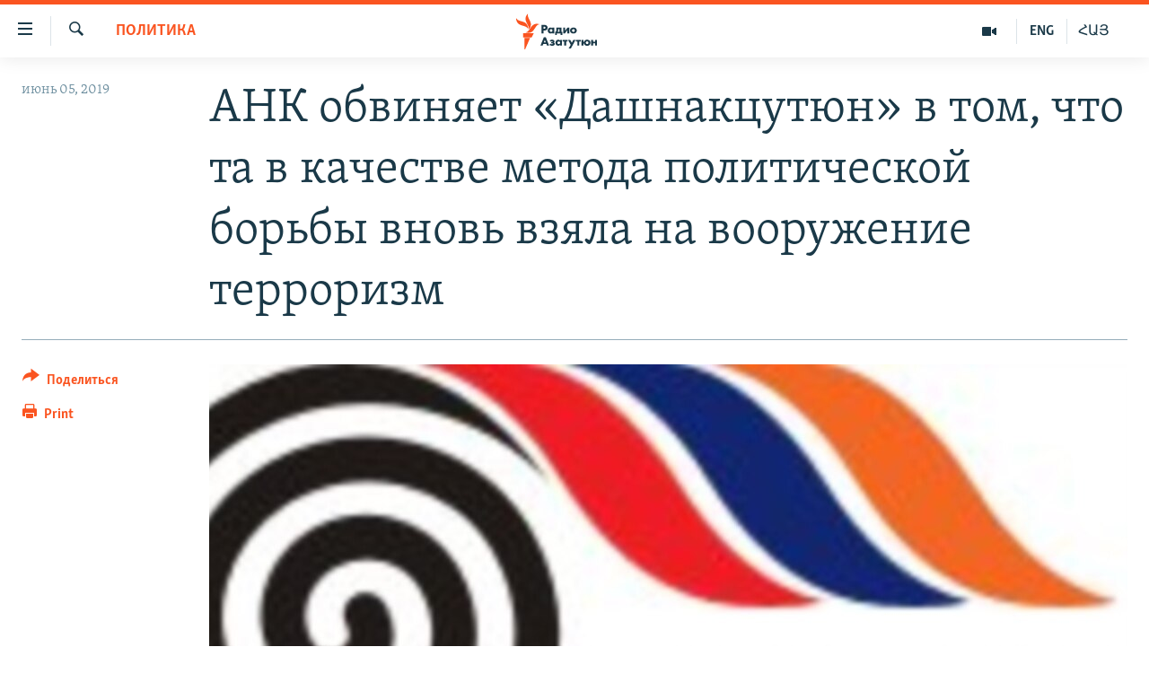

--- FILE ---
content_type: text/html; charset=utf-8
request_url: https://rus.azatutyun.am/a/29983470.html
body_size: 13232
content:

<!DOCTYPE html>
<html lang="ru" dir="ltr" class="no-js">
<head>
        <link rel="stylesheet" href="/Content/responsive/RFE/ru-AM/RFE-ru-AM.css?&amp;av=0.0.0.0&amp;cb=370">
<script src="//tags.azatutyun.am/rferl-pangea/prod/utag.sync.js"></script><script type='text/javascript' src='https://www.youtube.com/iframe_api' async></script>            <link rel="manifest" href="/manifest.json">
    <script type="text/javascript">
        //a general 'js' detection, must be on top level in <head>, due to CSS performance
        document.documentElement.className = "js";
        var cacheBuster = "370";
        var appBaseUrl = "/";
        var imgEnhancerBreakpoints = [0, 144, 256, 408, 650, 1023, 1597];
        var isLoggingEnabled = false;
        var isPreviewPage = false;
        var isLivePreviewPage = false;

        if (!isPreviewPage) {
            window.RFE = window.RFE || {};
            window.RFE.cacheEnabledByParam = window.location.href.indexOf('nocache=1') === -1;

            const url = new URL(window.location.href);
            const params = new URLSearchParams(url.search);

            // Remove the 'nocache' parameter
            params.delete('nocache');

            // Update the URL without the 'nocache' parameter
            url.search = params.toString();
            window.history.replaceState(null, '', url.toString());
        } else {
            window.addEventListener('load', function() {
                const links = window.document.links;
                for (let i = 0; i < links.length; i++) {
                    links[i].href = '#';
                    links[i].target = '_self';
                }
             })
        }

var pwaEnabled = true;        var swCacheDisabled;
    </script>
    <meta charset="utf-8" />

            <title>&#x410;&#x41D;&#x41A; &#x43E;&#x431;&#x432;&#x438;&#x43D;&#x44F;&#x435;&#x442; &#xAB;&#x414;&#x430;&#x448;&#x43D;&#x430;&#x43A;&#x446;&#x443;&#x442;&#x44E;&#x43D;&#xBB; &#x432; &#x442;&#x43E;&#x43C;, &#x447;&#x442;&#x43E; &#x442;&#x430; &#x432; &#x43A;&#x430;&#x447;&#x435;&#x441;&#x442;&#x432;&#x435; &#x43C;&#x435;&#x442;&#x43E;&#x434;&#x430; &#x43F;&#x43E;&#x43B;&#x438;&#x442;&#x438;&#x447;&#x435;&#x441;&#x43A;&#x43E;&#x439; &#x431;&#x43E;&#x440;&#x44C;&#x431;&#x44B; &#x432;&#x43D;&#x43E;&#x432;&#x44C; &#x432;&#x437;&#x44F;&#x43B;&#x430; &#x43D;&#x430; &#x432;&#x43E;&#x43E;&#x440;&#x443;&#x436;&#x435;&#x43D;&#x438;&#x435; &#x442;&#x435;&#x440;&#x440;&#x43E;&#x440;&#x438;&#x437;&#x43C;</title>
            <meta name="description" content="&#x412;&#x43E;&#x437;&#x433;&#x43B;&#x430;&#x432;&#x43B;&#x44F;&#x435;&#x43C;&#x430;&#x44F; &#x43F;&#x435;&#x440;&#x432;&#x44B;&#x43C; &#x43F;&#x440;&#x435;&#x437;&#x438;&#x434;&#x435;&#x43D;&#x442;&#x43E;&#x43C; &#x410;&#x440;&#x43C;&#x435;&#x43D;&#x438;&#x438; &#x41B;&#x435;&#x432;&#x43E;&#x43D;&#x43E;&#x43C; &#x422;&#x435;&#x440;-&#x41F;&#x435;&#x442;&#x440;&#x43E;&#x441;&#x44F;&#x43D;&#x43E;&#x43C; &#x43F;&#x430;&#x440;&#x442;&#x438;&#x44F; &#xAB;&#x410;&#x440;&#x43C;&#x44F;&#x43D;&#x441;&#x43A;&#x438;&#x439; &#x43D;&#x430;&#x446;&#x438;&#x43E;&#x43D;&#x430;&#x43B;&#x44C;&#x43D;&#x44B;&#x439; &#x43A;&#x43E;&#x43D;&#x433;&#x440;&#x435;&#x441;&#x441;&#xBB; (&#x410;&#x41D;&#x41A;) &#x441;&#x435;&#x433;&#x43E;&#x434;&#x43D;&#x44F; &#x440;&#x430;&#x441;&#x43F;&#x440;&#x43E;&#x441;&#x442;&#x440;&#x430;&#x43D;&#x438;&#x43B;&#x430; &#x437;&#x430;&#x44F;&#x432;&#x43B;&#x435;&#x43D;&#x438;&#x435; &#x432; &#x441;&#x432;&#x44F;&#x437;&#x438; &#x441; &#x43D;&#x430;&#x441;&#x438;&#x43B;&#x438;&#x435;&#x43C; &#x43F;&#x43E;&#xA0;&#x43E;&#x442;&#x43D;&#x43E;&#x448;&#x435;&#x43D;&#x438;&#x44E; &#x43A; &#x430;&#x43A;&#x442;&#x438;&#x432;&#x438;&#x441;&#x442;&#x443; &#x43F;&#x430;&#x440;&#x442;&#x438;&#x438;&#xA0;&#x412;&#x430;&#x440;&#x434;&#x430;&#x43D;&#x443;&#xA0;&#x410;&#x440;&#x443;&#x442;&#x44E;&#x43D;&#x44F;&#x43D;&#x443;&#xA0;&#x438; &#x437;&#x430;&#x44F;&#x432;&#x43B;&#x435;&#x43D;&#x438;&#x44F;&#x43C;&#x438; &#x447;&#x43B;&#x435;&#x43D;&#x43E;&#x432; &#x412;&#x435;&#x440;&#x445;&#x43E;&#x432;&#x43D;&#x43E;&#x433;&#x43E; &#x43E;&#x440;&#x433;&#x430;&#x43D;&#x430; &#x410;&#x420;&#x424;&#x414; &#x432; &#x44D;&#x442;&#x43E;&#x439; &#x441;&#x432;&#x44F;&#x437;&#x438;." />
                <meta name="keywords" content="Архив, Новости, Политика, Право" />
    <meta name="viewport" content="width=device-width, initial-scale=1.0" />


    <meta http-equiv="X-UA-Compatible" content="IE=edge" />

<meta name="robots" content="max-image-preview:large"><meta property="fb:pages" content="1731694953739871" />

        <link href="https://www.azatutyun.am/a/29983368.html" rel="canonical" />

        <meta name="apple-mobile-web-app-title" content="RFE/RL" />
        <meta name="apple-mobile-web-app-status-bar-style" content="black" />
            <meta name="apple-itunes-app" content="app-id=475986784, app-argument=//29983470.ltr" />
<meta content="&#x410;&#x41D;&#x41A; &#x43E;&#x431;&#x432;&#x438;&#x43D;&#x44F;&#x435;&#x442; &#xAB;&#x414;&#x430;&#x448;&#x43D;&#x430;&#x43A;&#x446;&#x443;&#x442;&#x44E;&#x43D;&#xBB; &#x432; &#x442;&#x43E;&#x43C;, &#x447;&#x442;&#x43E; &#x442;&#x430; &#x432; &#x43A;&#x430;&#x447;&#x435;&#x441;&#x442;&#x432;&#x435; &#x43C;&#x435;&#x442;&#x43E;&#x434;&#x430; &#x43F;&#x43E;&#x43B;&#x438;&#x442;&#x438;&#x447;&#x435;&#x441;&#x43A;&#x43E;&#x439; &#x431;&#x43E;&#x440;&#x44C;&#x431;&#x44B; &#x432;&#x43D;&#x43E;&#x432;&#x44C; &#x432;&#x437;&#x44F;&#x43B;&#x430; &#x43D;&#x430; &#x432;&#x43E;&#x43E;&#x440;&#x443;&#x436;&#x435;&#x43D;&#x438;&#x435; &#x442;&#x435;&#x440;&#x440;&#x43E;&#x440;&#x438;&#x437;&#x43C;" property="og:title"></meta>
<meta content="&#x412;&#x43E;&#x437;&#x433;&#x43B;&#x430;&#x432;&#x43B;&#x44F;&#x435;&#x43C;&#x430;&#x44F; &#x43F;&#x435;&#x440;&#x432;&#x44B;&#x43C; &#x43F;&#x440;&#x435;&#x437;&#x438;&#x434;&#x435;&#x43D;&#x442;&#x43E;&#x43C; &#x410;&#x440;&#x43C;&#x435;&#x43D;&#x438;&#x438; &#x41B;&#x435;&#x432;&#x43E;&#x43D;&#x43E;&#x43C; &#x422;&#x435;&#x440;-&#x41F;&#x435;&#x442;&#x440;&#x43E;&#x441;&#x44F;&#x43D;&#x43E;&#x43C; &#x43F;&#x430;&#x440;&#x442;&#x438;&#x44F; &#xAB;&#x410;&#x440;&#x43C;&#x44F;&#x43D;&#x441;&#x43A;&#x438;&#x439; &#x43D;&#x430;&#x446;&#x438;&#x43E;&#x43D;&#x430;&#x43B;&#x44C;&#x43D;&#x44B;&#x439; &#x43A;&#x43E;&#x43D;&#x433;&#x440;&#x435;&#x441;&#x441;&#xBB; (&#x410;&#x41D;&#x41A;) &#x441;&#x435;&#x433;&#x43E;&#x434;&#x43D;&#x44F; &#x440;&#x430;&#x441;&#x43F;&#x440;&#x43E;&#x441;&#x442;&#x440;&#x430;&#x43D;&#x438;&#x43B;&#x430; &#x437;&#x430;&#x44F;&#x432;&#x43B;&#x435;&#x43D;&#x438;&#x435; &#x432; &#x441;&#x432;&#x44F;&#x437;&#x438; &#x441; &#x43D;&#x430;&#x441;&#x438;&#x43B;&#x438;&#x435;&#x43C; &#x43F;&#x43E;&#xA0;&#x43E;&#x442;&#x43D;&#x43E;&#x448;&#x435;&#x43D;&#x438;&#x44E; &#x43A; &#x430;&#x43A;&#x442;&#x438;&#x432;&#x438;&#x441;&#x442;&#x443; &#x43F;&#x430;&#x440;&#x442;&#x438;&#x438;&#xA0;&#x412;&#x430;&#x440;&#x434;&#x430;&#x43D;&#x443;&#xA0;&#x410;&#x440;&#x443;&#x442;&#x44E;&#x43D;&#x44F;&#x43D;&#x443;&#xA0;&#x438; &#x437;&#x430;&#x44F;&#x432;&#x43B;&#x435;&#x43D;&#x438;&#x44F;&#x43C;&#x438; &#x447;&#x43B;&#x435;&#x43D;&#x43E;&#x432; &#x412;&#x435;&#x440;&#x445;&#x43E;&#x432;&#x43D;&#x43E;&#x433;&#x43E; &#x43E;&#x440;&#x433;&#x430;&#x43D;&#x430; &#x410;&#x420;&#x424;&#x414; &#x432; &#x44D;&#x442;&#x43E;&#x439; &#x441;&#x432;&#x44F;&#x437;&#x438;." property="og:description"></meta>
<meta content="article" property="og:type"></meta>
<meta content="https://rus.azatutyun.am/a/29983470.html" property="og:url"></meta>
<meta content="&#x420;&#x430;&#x434;&#x438;&#x43E; &#x421;&#x432;&#x43E;&#x431;&#x43E;&#x434;&#x430;" property="og:site_name"></meta>
<meta content="https://www.facebook.com/azatutyunru/" property="article:publisher"></meta>
<meta content="https://gdb.rferl.org/186c05a4-d4ac-4612-a449-a62eb4a0ea60_cx11_cy0_cw89_w1200_h630.jpg" property="og:image"></meta>
<meta content="1200" property="og:image:width"></meta>
<meta content="630" property="og:image:height"></meta>
<meta content="568280086670706" property="fb:app_id"></meta>
<meta content="summary_large_image" name="twitter:card"></meta>
<meta content="@armenialiberty" name="twitter:site"></meta>
<meta content="https://gdb.rferl.org/186c05a4-d4ac-4612-a449-a62eb4a0ea60_cx11_cy0_cw89_w1200_h630.jpg" name="twitter:image"></meta>
<meta content="&#x410;&#x41D;&#x41A; &#x43E;&#x431;&#x432;&#x438;&#x43D;&#x44F;&#x435;&#x442; &#xAB;&#x414;&#x430;&#x448;&#x43D;&#x430;&#x43A;&#x446;&#x443;&#x442;&#x44E;&#x43D;&#xBB; &#x432; &#x442;&#x43E;&#x43C;, &#x447;&#x442;&#x43E; &#x442;&#x430; &#x432; &#x43A;&#x430;&#x447;&#x435;&#x441;&#x442;&#x432;&#x435; &#x43C;&#x435;&#x442;&#x43E;&#x434;&#x430; &#x43F;&#x43E;&#x43B;&#x438;&#x442;&#x438;&#x447;&#x435;&#x441;&#x43A;&#x43E;&#x439; &#x431;&#x43E;&#x440;&#x44C;&#x431;&#x44B; &#x432;&#x43D;&#x43E;&#x432;&#x44C; &#x432;&#x437;&#x44F;&#x43B;&#x430; &#x43D;&#x430; &#x432;&#x43E;&#x43E;&#x440;&#x443;&#x436;&#x435;&#x43D;&#x438;&#x435; &#x442;&#x435;&#x440;&#x440;&#x43E;&#x440;&#x438;&#x437;&#x43C;" name="twitter:title"></meta>
<meta content="&#x412;&#x43E;&#x437;&#x433;&#x43B;&#x430;&#x432;&#x43B;&#x44F;&#x435;&#x43C;&#x430;&#x44F; &#x43F;&#x435;&#x440;&#x432;&#x44B;&#x43C; &#x43F;&#x440;&#x435;&#x437;&#x438;&#x434;&#x435;&#x43D;&#x442;&#x43E;&#x43C; &#x410;&#x440;&#x43C;&#x435;&#x43D;&#x438;&#x438; &#x41B;&#x435;&#x432;&#x43E;&#x43D;&#x43E;&#x43C; &#x422;&#x435;&#x440;-&#x41F;&#x435;&#x442;&#x440;&#x43E;&#x441;&#x44F;&#x43D;&#x43E;&#x43C; &#x43F;&#x430;&#x440;&#x442;&#x438;&#x44F; &#xAB;&#x410;&#x440;&#x43C;&#x44F;&#x43D;&#x441;&#x43A;&#x438;&#x439; &#x43D;&#x430;&#x446;&#x438;&#x43E;&#x43D;&#x430;&#x43B;&#x44C;&#x43D;&#x44B;&#x439; &#x43A;&#x43E;&#x43D;&#x433;&#x440;&#x435;&#x441;&#x441;&#xBB; (&#x410;&#x41D;&#x41A;) &#x441;&#x435;&#x433;&#x43E;&#x434;&#x43D;&#x44F; &#x440;&#x430;&#x441;&#x43F;&#x440;&#x43E;&#x441;&#x442;&#x440;&#x430;&#x43D;&#x438;&#x43B;&#x430; &#x437;&#x430;&#x44F;&#x432;&#x43B;&#x435;&#x43D;&#x438;&#x435; &#x432; &#x441;&#x432;&#x44F;&#x437;&#x438; &#x441; &#x43D;&#x430;&#x441;&#x438;&#x43B;&#x438;&#x435;&#x43C; &#x43F;&#x43E;&#xA0;&#x43E;&#x442;&#x43D;&#x43E;&#x448;&#x435;&#x43D;&#x438;&#x44E; &#x43A; &#x430;&#x43A;&#x442;&#x438;&#x432;&#x438;&#x441;&#x442;&#x443; &#x43F;&#x430;&#x440;&#x442;&#x438;&#x438;&#xA0;&#x412;&#x430;&#x440;&#x434;&#x430;&#x43D;&#x443;&#xA0;&#x410;&#x440;&#x443;&#x442;&#x44E;&#x43D;&#x44F;&#x43D;&#x443;&#xA0;&#x438; &#x437;&#x430;&#x44F;&#x432;&#x43B;&#x435;&#x43D;&#x438;&#x44F;&#x43C;&#x438; &#x447;&#x43B;&#x435;&#x43D;&#x43E;&#x432; &#x412;&#x435;&#x440;&#x445;&#x43E;&#x432;&#x43D;&#x43E;&#x433;&#x43E; &#x43E;&#x440;&#x433;&#x430;&#x43D;&#x430; &#x410;&#x420;&#x424;&#x414; &#x432; &#x44D;&#x442;&#x43E;&#x439; &#x441;&#x432;&#x44F;&#x437;&#x438;." name="twitter:description"></meta>
                    <link rel="amphtml" href="https://rus.azatutyun.am/amp/29983470.html" />
<script type="application/ld+json">{"articleSection":"Политика","isAccessibleForFree":true,"headline":"АНК обвиняет «Дашнакцутюн» в том, что та в качестве метода политической борьбы вновь взяла на вооружение...","inLanguage":"ru-AM","keywords":"Архив, Новости, Политика, Право","author":{"@type":"Person","name":"RFE/RL"},"datePublished":"2019-06-05 19:50:47Z","dateModified":"2019-06-05 22:08:47Z","publisher":{"logo":{"width":512,"height":220,"@type":"ImageObject","url":"https://rus.azatutyun.am/Content/responsive/RFE/ru-AM/img/logo.png"},"@type":"NewsMediaOrganization","url":"https://rus.azatutyun.am","sameAs":["https://www.facebook.com/azatutyunru/","https://twitter.com/azatutyunradio","https://www.youtube.com/azatutyunradio","https://www.instagram.com/azatutyuntv/"],"name":"Радио Азатутюн","alternateName":""},"@context":"https://schema.org","@type":"NewsArticle","mainEntityOfPage":"https://rus.azatutyun.am/a/29983470.html","url":"https://rus.azatutyun.am/a/29983470.html","description":"Возглавляемая первым президентом Армении Левоном Тер-Петросяном партия «Армянский национальный конгресс» (АНК) сегодня распространила заявление в связи с насилием по отношению к активисту партии Вардану Арутюняну и заявлениями членов Верховного органа АРФД в этой связи.","image":{"width":1080,"height":608,"@type":"ImageObject","url":"https://gdb.rferl.org/186c05a4-d4ac-4612-a449-a62eb4a0ea60_cx11_cy0_cw89_w1080_h608.jpg"},"name":"АНК обвиняет «Дашнакцутюн» в том, что та в качестве метода политической борьбы вновь взяла на вооружение терроризм"}</script>
    <script src="/Scripts/responsive/infographics.bundle.min.js?&amp;av=0.0.0.0&amp;cb=370"></script>
        <script src="/Scripts/responsive/dollardom.min.js?&amp;av=0.0.0.0&amp;cb=370"></script>
        <script src="/Scripts/responsive/modules/commons.js?&amp;av=0.0.0.0&amp;cb=370"></script>
        <script src="/Scripts/responsive/modules/app_code.js?&amp;av=0.0.0.0&amp;cb=370"></script>

        <link rel="icon" type="image/svg+xml" href="/Content/responsive/RFE/img/webApp/favicon.svg" />
        <link rel="alternate icon" href="/Content/responsive/RFE/img/webApp/favicon.ico" />
            <link rel="mask-icon" color="#ea6903" href="/Content/responsive/RFE/img/webApp/favicon_safari.svg" />
        <link rel="apple-touch-icon" sizes="152x152" href="/Content/responsive/RFE/img/webApp/ico-152x152.png" />
        <link rel="apple-touch-icon" sizes="144x144" href="/Content/responsive/RFE/img/webApp/ico-144x144.png" />
        <link rel="apple-touch-icon" sizes="114x114" href="/Content/responsive/RFE/img/webApp/ico-114x114.png" />
        <link rel="apple-touch-icon" sizes="72x72" href="/Content/responsive/RFE/img/webApp/ico-72x72.png" />
        <link rel="apple-touch-icon-precomposed" href="/Content/responsive/RFE/img/webApp/ico-57x57.png" />
        <link rel="icon" sizes="192x192" href="/Content/responsive/RFE/img/webApp/ico-192x192.png" />
        <link rel="icon" sizes="128x128" href="/Content/responsive/RFE/img/webApp/ico-128x128.png" />
        <meta name="msapplication-TileColor" content="#ffffff" />
        <meta name="msapplication-TileImage" content="/Content/responsive/RFE/img/webApp/ico-144x144.png" />
                <link rel="preload" href="/Content/responsive/fonts/Skolar-Lt_Cyrl_v2.4.woff" type="font/woff" as="font" crossorigin="anonymous" />
    <link rel="alternate" type="application/rss+xml" title="RFE/RL - Top Stories [RSS]" href="/api/" />
    <link rel="sitemap" type="application/rss+xml" href="/sitemap.xml" />
    
    



</head>
<body class=" nav-no-loaded cc_theme pg-article print-lay-article js-category-to-nav nojs-images ">
        <script type="text/javascript" >
            var analyticsData = {url:"https://rus.azatutyun.am/a/29983470.html",property_id:"429",article_uid:"29983470",page_title:"АНК обвиняет «Дашнакцутюн» в том, что та в качестве метода политической борьбы вновь взяла на вооружение терроризм",page_type:"article",content_type:"article",subcontent_type:"article",last_modified:"2019-06-05 22:08:47Z",pub_datetime:"2019-06-05 19:50:47Z",pub_year:"2019",pub_month:"06",pub_day:"05",pub_hour:"19",pub_weekday:"Wednesday",section:"политика",english_section:"politics",byline:"",categories:"armenian_default_zone,new,politics,law",domain:"rus.azatutyun.am",language:"Russian",language_service:"RFERL Armenian",platform:"web",copied:"yes",copied_article:"29983368|16|Armenian|2019-06-05",copied_title:"ՀԱԿ֊ը մեղադրում է Դաշնակցությանը որպես քաղաքական պայքարի մեթոդ ահաբեկչությունը «որդեգրելու» մեջ",runs_js:"Yes",cms_release:"8.44.0.0.370",enviro_type:"prod",slug:"",entity:"RFE",short_language_service:"ARM",platform_short:"W",page_name:"АНК обвиняет «Дашнакцутюн» в том, что та в качестве метода политической борьбы вновь взяла на вооружение терроризм"};
        </script>
<noscript><iframe src="https://www.googletagmanager.com/ns.html?id=GTM-WXZBPZ" height="0" width="0" style="display:none;visibility:hidden"></iframe></noscript>        <script type="text/javascript" data-cookiecategory="analytics">
            var gtmEventObject = Object.assign({}, analyticsData, {event: 'page_meta_ready'});window.dataLayer = window.dataLayer || [];window.dataLayer.push(gtmEventObject);
            if (top.location === self.location) { //if not inside of an IFrame
                 var renderGtm = "true";
                 if (renderGtm === "true") {
            (function(w,d,s,l,i){w[l]=w[l]||[];w[l].push({'gtm.start':new Date().getTime(),event:'gtm.js'});var f=d.getElementsByTagName(s)[0],j=d.createElement(s),dl=l!='dataLayer'?'&l='+l:'';j.async=true;j.src='//www.googletagmanager.com/gtm.js?id='+i+dl;f.parentNode.insertBefore(j,f);})(window,document,'script','dataLayer','GTM-WXZBPZ');
                 }
            }
        </script>
        <!--Analytics tag js version start-->
            <script type="text/javascript" data-cookiecategory="analytics">
                var utag_data = Object.assign({}, analyticsData, {});
if(typeof(TealiumTagFrom)==='function' && typeof(TealiumTagSearchKeyword)==='function') {
var utag_from=TealiumTagFrom();var utag_searchKeyword=TealiumTagSearchKeyword();
if(utag_searchKeyword!=null && utag_searchKeyword!=='' && utag_data["search_keyword"]==null) utag_data["search_keyword"]=utag_searchKeyword;if(utag_from!=null && utag_from!=='') utag_data["from"]=TealiumTagFrom();}
                if(window.top!== window.self&&utag_data.page_type==="snippet"){utag_data.page_type = 'iframe';}
                try{if(window.top!==window.self&&window.self.location.hostname===window.top.location.hostname){utag_data.platform = 'self-embed';utag_data.platform_short = 'se';}}catch(e){if(window.top!==window.self&&window.self.location.search.includes("platformType=self-embed")){utag_data.platform = 'cross-promo';utag_data.platform_short = 'cp';}}
                (function(a,b,c,d){    a="https://tags.azatutyun.am/rferl-pangea/prod/utag.js";    b=document;c="script";d=b.createElement(c);d.src=a;d.type="text/java"+c;d.async=true;    a=b.getElementsByTagName(c)[0];a.parentNode.insertBefore(d,a);    })();
            </script>
        <!--Analytics tag js version end-->
<!-- Analytics tag management NoScript -->
<noscript>
<img style="position: absolute; border: none;" src="https://ssc.azatutyun.am/b/ss/bbgprod,bbgentityrferl/1/G.4--NS/1317379308?pageName=rfe%3aarm%3aw%3aarticle%3a%d0%90%d0%9d%d0%9a%20%d0%be%d0%b1%d0%b2%d0%b8%d0%bd%d1%8f%d0%b5%d1%82%20%c2%ab%d0%94%d0%b0%d1%88%d0%bd%d0%b0%d0%ba%d1%86%d1%83%d1%82%d1%8e%d0%bd%c2%bb%20%d0%b2%20%d1%82%d0%be%d0%bc%2c%20%d1%87%d1%82%d0%be%20%d1%82%d0%b0%20%d0%b2%20%d0%ba%d0%b0%d1%87%d0%b5%d1%81%d1%82%d0%b2%d0%b5%20%d0%bc%d0%b5%d1%82%d0%be%d0%b4%d0%b0%20%d0%bf%d0%be%d0%bb%d0%b8%d1%82%d0%b8%d1%87%d0%b5%d1%81%d0%ba%d0%be%d0%b9%20%d0%b1%d0%be%d1%80%d1%8c%d0%b1%d1%8b%20%d0%b2%d0%bd%d0%be%d0%b2%d1%8c%20%d0%b2%d0%b7%d1%8f%d0%bb%d0%b0%20%d0%bd%d0%b0%20%d0%b2%d0%be%d0%be%d1%80%d1%83%d0%b6%d0%b5%d0%bd%d0%b8%d0%b5%20%d1%82%d0%b5%d1%80%d1%80%d0%be%d1%80%d0%b8%d0%b7%d0%bc&amp;c6=%d0%90%d0%9d%d0%9a%20%d0%be%d0%b1%d0%b2%d0%b8%d0%bd%d1%8f%d0%b5%d1%82%20%c2%ab%d0%94%d0%b0%d1%88%d0%bd%d0%b0%d0%ba%d1%86%d1%83%d1%82%d1%8e%d0%bd%c2%bb%20%d0%b2%20%d1%82%d0%be%d0%bc%2c%20%d1%87%d1%82%d0%be%20%d1%82%d0%b0%20%d0%b2%20%d0%ba%d0%b0%d1%87%d0%b5%d1%81%d1%82%d0%b2%d0%b5%20%d0%bc%d0%b5%d1%82%d0%be%d0%b4%d0%b0%20%d0%bf%d0%be%d0%bb%d0%b8%d1%82%d0%b8%d1%87%d0%b5%d1%81%d0%ba%d0%be%d0%b9%20%d0%b1%d0%be%d1%80%d1%8c%d0%b1%d1%8b%20%d0%b2%d0%bd%d0%be%d0%b2%d1%8c%20%d0%b2%d0%b7%d1%8f%d0%bb%d0%b0%20%d0%bd%d0%b0%20%d0%b2%d0%be%d0%be%d1%80%d1%83%d0%b6%d0%b5%d0%bd%d0%b8%d0%b5%20%d1%82%d0%b5%d1%80%d1%80%d0%be%d1%80%d0%b8%d0%b7%d0%bc&amp;v36=8.44.0.0.370&amp;v6=D=c6&amp;g=https%3a%2f%2frus.azatutyun.am%2fa%2f29983470.html&amp;c1=D=g&amp;v1=D=g&amp;events=event1,event52&amp;c16=rferl%20armenian&amp;v16=D=c16&amp;c5=politics&amp;v5=D=c5&amp;ch=%d0%9f%d0%be%d0%bb%d0%b8%d1%82%d0%b8%d0%ba%d0%b0&amp;c15=russian&amp;v15=D=c15&amp;c4=article&amp;v4=D=c4&amp;c14=29983470&amp;v14=D=c14&amp;v20=no&amp;c17=web&amp;v17=D=c17&amp;mcorgid=518abc7455e462b97f000101%40adobeorg&amp;server=rus.azatutyun.am&amp;pageType=D=c4&amp;ns=bbg&amp;v29=D=server&amp;v25=rfe&amp;v30=429&amp;v105=D=User-Agent " alt="analytics" width="1" height="1" /></noscript>
<!-- End of Analytics tag management NoScript -->


        <!--*** Accessibility links - For ScreenReaders only ***-->
        <section>
            <div class="sr-only">
                <h2>&#x421;&#x441;&#x44B;&#x43B;&#x43A;&#x438; &#x434;&#x43E;&#x441;&#x442;&#x443;&#x43F;&#x430;</h2>
                <ul>
                    <li><a href="#content" data-disable-smooth-scroll="1">&#x41F;&#x435;&#x440;&#x435;&#x439;&#x442;&#x438; &#x43A; &#x43E;&#x441;&#x43D;&#x43E;&#x432;&#x43D;&#x43E;&#x43C;&#x443; &#x441;&#x43E;&#x434;&#x435;&#x440;&#x436;&#x430;&#x43D;&#x438;&#x44E;</a></li>
                    <li><a href="#navigation" data-disable-smooth-scroll="1">&#x41F;&#x435;&#x440;&#x435;&#x439;&#x442;&#x438; &#x43A; &#x43E;&#x441;&#x43D;&#x43E;&#x432;&#x43D;&#x43E;&#x439; &#x43D;&#x430;&#x432;&#x438;&#x433;&#x430;&#x446;&#x438;&#x438;</a></li>
                    <li><a href="#txtHeaderSearch" data-disable-smooth-scroll="1">&#x41F;&#x435;&#x440;&#x435;&#x439;&#x442;&#x438; &#x43A; &#x43F;&#x43E;&#x438;&#x441;&#x43A;&#x443;</a></li>
                </ul>
            </div>
        </section>
    




<div dir="ltr">
    <div id="page">
            <aside>

<div class="c-lightbox overlay-modal">
    <div class="c-lightbox__intro">
        <h2 class="c-lightbox__intro-title"></h2>
        <button class="btn btn--rounded c-lightbox__btn c-lightbox__intro-next" title="&#x421;&#x43B;&#x435;&#x434;&#x443;&#x44E;&#x449;&#x438;&#x439;">
            <span class="ico ico--rounded ico-chevron-forward"></span>
            <span class="sr-only">&#x421;&#x43B;&#x435;&#x434;&#x443;&#x44E;&#x449;&#x438;&#x439;</span>
        </button>
    </div>
    <div class="c-lightbox__nav">
        <button class="btn btn--rounded c-lightbox__btn c-lightbox__btn--close" title="&#x417;&#x430;&#x43A;&#x440;&#x44B;&#x442;&#x44C;">
            <span class="ico ico--rounded ico-close"></span>
            <span class="sr-only">&#x417;&#x430;&#x43A;&#x440;&#x44B;&#x442;&#x44C;</span>
        </button>
        <button class="btn btn--rounded c-lightbox__btn c-lightbox__btn--prev" title="&#x41F;&#x440;&#x435;&#x434;&#x44B;&#x434;&#x443;&#x449;&#x438;&#x439;">
            <span class="ico ico--rounded ico-chevron-backward"></span>
            <span class="sr-only">&#x41F;&#x440;&#x435;&#x434;&#x44B;&#x434;&#x443;&#x449;&#x438;&#x439;</span>
        </button>
        <button class="btn btn--rounded c-lightbox__btn c-lightbox__btn--next" title="&#x421;&#x43B;&#x435;&#x434;&#x443;&#x44E;&#x449;&#x438;&#x439;">
            <span class="ico ico--rounded ico-chevron-forward"></span>
            <span class="sr-only">&#x421;&#x43B;&#x435;&#x434;&#x443;&#x44E;&#x449;&#x438;&#x439;</span>
        </button>
    </div>
    <div class="c-lightbox__content-wrap">
        <figure class="c-lightbox__content">
            <span class="c-spinner c-spinner--lightbox">
                <img src="/Content/responsive/img/player-spinner.png"
                     alt="please wait"
                     title="please wait" />
            </span>
            <div class="c-lightbox__img">
                <div class="thumb">
                    <img src="" alt="" />
                </div>
            </div>
            <figcaption>
                <div class="c-lightbox__info c-lightbox__info--foot">
                    <span class="c-lightbox__counter"></span>
                    <span class="caption c-lightbox__caption"></span>
                </div>
            </figcaption>
        </figure>
    </div>
    <div class="hidden">
        <div class="content-advisory__box content-advisory__box--lightbox">
            <span class="content-advisory__box-text">This image contains sensitive content which some people may find offensive or disturbing.</span>
            <button class="btn btn--transparent content-advisory__box-btn m-t-md" value="text" type="button">
                <span class="btn__text">
                    Click to reveal
                </span>
            </button>
        </div>
    </div>
</div>

<div class="print-dialogue">
    <div class="container">
        <h3 class="print-dialogue__title section-head">Print Options:</h3>
        <div class="print-dialogue__opts">
            <ul class="print-dialogue__opt-group">
                <li class="form__group form__group--checkbox">
                    <input class="form__check " id="checkboxImages" name="checkboxImages" type="checkbox" checked="checked" />
                    <label for="checkboxImages" class="form__label m-t-md">Images</label>
                </li>
                <li class="form__group form__group--checkbox">
                    <input class="form__check " id="checkboxMultimedia" name="checkboxMultimedia" type="checkbox" checked="checked" />
                    <label for="checkboxMultimedia" class="form__label m-t-md">Multimedia</label>
                </li>
            </ul>
            <ul class="print-dialogue__opt-group">
                <li class="form__group form__group--checkbox">
                    <input class="form__check " id="checkboxEmbedded" name="checkboxEmbedded" type="checkbox" checked="checked" />
                    <label for="checkboxEmbedded" class="form__label m-t-md">Embedded Content</label>
                </li>
                <li class="hidden">
                    <input class="form__check " id="checkboxComments" name="checkboxComments" type="checkbox" />
                    <label for="checkboxComments" class="form__label m-t-md"> Comments</label>
                </li>
            </ul>
        </div>
        <div class="print-dialogue__buttons">
            <button class="btn  btn--secondary close-button" type="button" title="&#x41E;&#x442;&#x43C;&#x435;&#x43D;&#x438;&#x442;&#x44C;">
                <span class="btn__text ">&#x41E;&#x442;&#x43C;&#x435;&#x43D;&#x438;&#x442;&#x44C;</span>
            </button>
            <button class="btn  btn-cust-print m-l-sm" type="button" title="Print">
                <span class="btn__text ">Print</span>
            </button>
        </div>
    </div>
</div>                
<div class="ctc-message pos-fix">
    <div class="ctc-message__inner">Link has been copied to clipboard</div>
</div>
            </aside>

<div class="hdr-20 hdr-20--big">
    <div class="hdr-20__inner">
        <div class="hdr-20__max pos-rel">
            <div class="hdr-20__side hdr-20__side--primary d-flex">
                <label data-for="main-menu-ctrl" data-switcher-trigger="true" data-switch-target="main-menu-ctrl" class="burger hdr-trigger pos-rel trans-trigger" data-trans-evt="click" data-trans-id="menu">
                    <span class="ico ico-close hdr-trigger__ico hdr-trigger__ico--close burger__ico burger__ico--close"></span>
                    <span class="ico ico-menu hdr-trigger__ico hdr-trigger__ico--open burger__ico burger__ico--open"></span>
                </label>
                <div class="menu-pnl pos-fix trans-target" data-switch-target="main-menu-ctrl" data-trans-id="menu">
                    <div class="menu-pnl__inner">
                        <nav class="main-nav menu-pnl__item menu-pnl__item--first">
                            <ul class="main-nav__list accordeon" data-analytics-tales="false" data-promo-name="link" data-location-name="nav,secnav">
                                

        <li class="main-nav__item">
            <a class="main-nav__item-name main-nav__item-name--link" href="/p/2842.html" title="&#x413;&#x43B;&#x430;&#x432;&#x43D;&#x430;&#x44F;" data-item-name="mobilehomeru" >&#x413;&#x43B;&#x430;&#x432;&#x43D;&#x430;&#x44F;</a>
        </li>

        <li class="main-nav__item">
            <a class="main-nav__item-name main-nav__item-name--link" href="/z/3282" title="&#x41D;&#x43E;&#x432;&#x43E;&#x441;&#x442;&#x438;" data-item-name="New" >&#x41D;&#x43E;&#x432;&#x43E;&#x441;&#x442;&#x438;</a>
        </li>

        <li class="main-nav__item">
            <a class="main-nav__item-name main-nav__item-name--link" href="/z/3284" title="&#x41F;&#x43E;&#x43B;&#x438;&#x442;&#x438;&#x43A;&#x430;" data-item-name="Politics" >&#x41F;&#x43E;&#x43B;&#x438;&#x442;&#x438;&#x43A;&#x430;</a>
        </li>

        <li class="main-nav__item">
            <a class="main-nav__item-name main-nav__item-name--link" href="/z/3285" title="&#x41E;&#x431;&#x449;&#x435;&#x441;&#x442;&#x432;&#x43E;" data-item-name="Society" >&#x41E;&#x431;&#x449;&#x435;&#x441;&#x442;&#x432;&#x43E;</a>
        </li>

        <li class="main-nav__item">
            <a class="main-nav__item-name main-nav__item-name--link" href="/z/3286" title="&#x42D;&#x43A;&#x43E;&#x43D;&#x43E;&#x43C;&#x438;&#x43A;&#x430;" data-item-name="Economy" >&#x42D;&#x43A;&#x43E;&#x43D;&#x43E;&#x43C;&#x438;&#x43A;&#x430;</a>
        </li>

        <li class="main-nav__item">
            <a class="main-nav__item-name main-nav__item-name--link" href="/z/3288" title="&#x420;&#x435;&#x433;&#x438;&#x43E;&#x43D;" data-item-name="region" >&#x420;&#x435;&#x433;&#x438;&#x43E;&#x43D;</a>
        </li>

        <li class="main-nav__item">
            <a class="main-nav__item-name main-nav__item-name--link" href="/&#x43D;&#x430;&#x433;&#x43E;&#x440;&#x43D;&#x44B;&#x439;-&#x43A;&#x430;&#x440;&#x430;&#x431;&#x430;&#x445;" title="&#x41D;&#x430;&#x433;&#x43E;&#x440;&#x43D;&#x44B;&#x439; &#x41A;&#x430;&#x440;&#x430;&#x431;&#x430;&#x445;" data-item-name="karabakh" >&#x41D;&#x430;&#x433;&#x43E;&#x440;&#x43D;&#x44B;&#x439; &#x41A;&#x430;&#x440;&#x430;&#x431;&#x430;&#x445;</a>
        </li>

        <li class="main-nav__item">
            <a class="main-nav__item-name main-nav__item-name--link" href="/z/3287" title="&#x41A;&#x443;&#x43B;&#x44C;&#x442;&#x443;&#x440;&#x430;" data-item-name="culture" >&#x41A;&#x443;&#x43B;&#x44C;&#x442;&#x443;&#x440;&#x430;</a>
        </li>

        <li class="main-nav__item">
            <a class="main-nav__item-name main-nav__item-name--link" href="/z/15479" title="&#x421;&#x43F;&#x43E;&#x440;&#x442;" data-item-name="sports" >&#x421;&#x43F;&#x43E;&#x440;&#x442;</a>
        </li>

        <li class="main-nav__item">
            <a class="main-nav__item-name main-nav__item-name--link" href="/z/730" title="&#x410;&#x440;&#x445;&#x438;&#x432;" data-item-name="Armenian_Default_Zone" >&#x410;&#x440;&#x445;&#x438;&#x432;</a>
        </li>



                            </ul>
                        </nav>
                        

<div class="menu-pnl__item">
        <a href="https://www.azatutyun.am" class="menu-pnl__item-link" alt="&#x540;&#x561;&#x575;&#x565;&#x580;&#x565;&#x576;">&#x540;&#x561;&#x575;&#x565;&#x580;&#x565;&#x576;</a>
        <a href="https://www.azatutyun.am/p/3171.html" class="menu-pnl__item-link" alt="English">English</a>
        <a href="https://rus.azatutyun.am" class="menu-pnl__item-link" alt="&#x420;&#x443;&#x441;&#x441;&#x43A;&#x438;&#x439;">&#x420;&#x443;&#x441;&#x441;&#x43A;&#x438;&#x439;</a>
</div>


                        
                            <div class="menu-pnl__item">
                                <a href="/navigation/allsites" class="menu-pnl__item-link">
                                    <span class="ico ico-languages "></span>
                                    &#x412;&#x441;&#x435; &#x441;&#x430;&#x439;&#x442;&#x44B; &#x420;&#x430;&#x434;&#x438;&#x43E; &#x410;&#x437;&#x430;&#x442;&#x443;&#x442;&#x44E;&#x43D;
                                </a>
                            </div>
                    </div>
                </div>
                <label data-for="top-search-ctrl" data-switcher-trigger="true" data-switch-target="top-search-ctrl" class="top-srch-trigger hdr-trigger">
                    <span class="ico ico-close hdr-trigger__ico hdr-trigger__ico--close top-srch-trigger__ico top-srch-trigger__ico--close"></span>
                    <span class="ico ico-search hdr-trigger__ico hdr-trigger__ico--open top-srch-trigger__ico top-srch-trigger__ico--open"></span>
                </label>
                <div class="srch-top srch-top--in-header" data-switch-target="top-search-ctrl">
                    <div class="container">
                        
<form action="/s" class="srch-top__form srch-top__form--in-header" id="form-topSearchHeader" method="get" role="search">    <label for="txtHeaderSearch" class="sr-only">&#x41F;&#x43E;&#x438;&#x441;&#x43A;</label>
    <input type="text" id="txtHeaderSearch" name="k" placeholder="&#x41F;&#x43E;&#x438;&#x441;&#x43A;" accesskey="s" value="" class="srch-top__input analyticstag-event" onkeydown="if (event.keyCode === 13) { FireAnalyticsTagEventOnSearch('search', $dom.get('#txtHeaderSearch')[0].value) }" />
    <button title="&#x41F;&#x43E;&#x438;&#x441;&#x43A;" type="submit" class="btn btn--top-srch analyticstag-event" onclick="FireAnalyticsTagEventOnSearch('search', $dom.get('#txtHeaderSearch')[0].value) ">
        <span class="ico ico-search"></span>
    </button>
</form>
                    </div>
                </div>
                <a href="/" class="main-logo-link">
                    <img src="/Content/responsive/RFE/ru-AM/img/logo-compact.svg" class="main-logo main-logo--comp" alt="site logo">
                        <img src="/Content/responsive/RFE/ru-AM/img/logo.svg" class="main-logo main-logo--big" alt="site logo">
                </a>
            </div>
            <div class="hdr-20__side hdr-20__side--secondary d-flex">
                

    <a href="https://www.azatutyun.am" title="&#x540;&#x531;&#x545;" class="hdr-20__secondary-item hdr-20__secondary-item--lang" data-item-name="satellite">
        
&#x540;&#x531;&#x545;
    </a>

    <a href="https://www.azatutyun.am/en" title="ENG" class="hdr-20__secondary-item hdr-20__secondary-item--lang" data-item-name="satellite">
        
ENG
    </a>

    <a href="/z/3292" title="&#x412;&#x438;&#x434;&#x435;&#x43E;" class="hdr-20__secondary-item" data-item-name="video">
        
    <span class="ico ico-video hdr-20__secondary-icon"></span>

    </a>

    <a href="/s" title="&#x41F;&#x43E;&#x438;&#x441;&#x43A;" class="hdr-20__secondary-item hdr-20__secondary-item--search" data-item-name="search">
        
    <span class="ico ico-search hdr-20__secondary-icon hdr-20__secondary-icon--search"></span>

    </a>



                
                <div class="srch-bottom">
                    
<form action="/s" class="srch-bottom__form d-flex" id="form-bottomSearch" method="get" role="search">    <label for="txtSearch" class="sr-only">&#x41F;&#x43E;&#x438;&#x441;&#x43A;</label>
    <input type="search" id="txtSearch" name="k" placeholder="&#x41F;&#x43E;&#x438;&#x441;&#x43A;" accesskey="s" value="" class="srch-bottom__input analyticstag-event" onkeydown="if (event.keyCode === 13) { FireAnalyticsTagEventOnSearch('search', $dom.get('#txtSearch')[0].value) }" />
    <button title="&#x41F;&#x43E;&#x438;&#x441;&#x43A;" type="submit" class="btn btn--bottom-srch analyticstag-event" onclick="FireAnalyticsTagEventOnSearch('search', $dom.get('#txtSearch')[0].value) ">
        <span class="ico ico-search"></span>
    </button>
</form>
                </div>
            </div>
            <img src="/Content/responsive/RFE/ru-AM/img/logo-print.gif" class="logo-print" alt="site logo">
            <img src="/Content/responsive/RFE/ru-AM/img/logo-print_color.png" class="logo-print logo-print--color" alt="site logo">
        </div>
    </div>
</div>
    <script>
        if (document.body.className.indexOf('pg-home') > -1) {
            var nav2In = document.querySelector('.hdr-20__inner');
            var nav2Sec = document.querySelector('.hdr-20__side--secondary');
            var secStyle = window.getComputedStyle(nav2Sec);
            if (nav2In && window.pageYOffset < 150 && secStyle['position'] !== 'fixed') {
                nav2In.classList.add('hdr-20__inner--big')
            }
        }
    </script>



<div class="c-hlights c-hlights--breaking c-hlights--no-item" data-hlight-display="mobile,desktop">
    <div class="c-hlights__wrap container p-0">
        <div class="c-hlights__nav">
            <a role="button" href="#" title="&#x41F;&#x440;&#x435;&#x434;&#x44B;&#x434;&#x443;&#x449;&#x438;&#x439;">
                <span class="ico ico-chevron-backward m-0"></span>
                <span class="sr-only">&#x41F;&#x440;&#x435;&#x434;&#x44B;&#x434;&#x443;&#x449;&#x438;&#x439;</span>
            </a>
            <a role="button" href="#" title="&#x421;&#x43B;&#x435;&#x434;&#x443;&#x44E;&#x449;&#x438;&#x439;">
                <span class="ico ico-chevron-forward m-0"></span>
                <span class="sr-only">&#x421;&#x43B;&#x435;&#x434;&#x443;&#x44E;&#x449;&#x438;&#x439;</span>
            </a>
        </div>
        <span class="c-hlights__label">
            <span class="">Breaking News</span>
            <span class="switcher-trigger">
                <label data-for="more-less-1" data-switcher-trigger="true" class="switcher-trigger__label switcher-trigger__label--more p-b-0" title="&#x41F;&#x43E;&#x43A;&#x430;&#x437;&#x430;&#x442;&#x44C; &#x431;&#x43E;&#x43B;&#x44C;&#x448;&#x435;">
                    <span class="ico ico-chevron-down"></span>
                </label>
                <label data-for="more-less-1" data-switcher-trigger="true" class="switcher-trigger__label switcher-trigger__label--less p-b-0" title="Show less">
                    <span class="ico ico-chevron-up"></span>
                </label>
            </span>
        </span>
        <ul class="c-hlights__items switcher-target" data-switch-target="more-less-1">
            
        </ul>
    </div>
</div>


        <div id="content">
            

    <main class="container">

    <div class="hdr-container">
        <div class="row">
            <div class="col-category col-xs-12 col-md-2 pull-left">


<div class="category js-category">
<a class="" href="/z/3284">&#x41F;&#x43E;&#x43B;&#x438;&#x442;&#x438;&#x43A;&#x430;</a></div></div>
<div class="col-title col-xs-12 col-md-10 pull-right">

    <h1 class="title pg-title">
        &#x410;&#x41D;&#x41A; &#x43E;&#x431;&#x432;&#x438;&#x43D;&#x44F;&#x435;&#x442; &#xAB;&#x414;&#x430;&#x448;&#x43D;&#x430;&#x43A;&#x446;&#x443;&#x442;&#x44E;&#x43D;&#xBB; &#x432; &#x442;&#x43E;&#x43C;, &#x447;&#x442;&#x43E; &#x442;&#x430; &#x432; &#x43A;&#x430;&#x447;&#x435;&#x441;&#x442;&#x432;&#x435; &#x43C;&#x435;&#x442;&#x43E;&#x434;&#x430; &#x43F;&#x43E;&#x43B;&#x438;&#x442;&#x438;&#x447;&#x435;&#x441;&#x43A;&#x43E;&#x439; &#x431;&#x43E;&#x440;&#x44C;&#x431;&#x44B; &#x432;&#x43D;&#x43E;&#x432;&#x44C; &#x432;&#x437;&#x44F;&#x43B;&#x430; &#x43D;&#x430; &#x432;&#x43E;&#x43E;&#x440;&#x443;&#x436;&#x435;&#x43D;&#x438;&#x435; &#x442;&#x435;&#x440;&#x440;&#x43E;&#x440;&#x438;&#x437;&#x43C;
    </h1>
</div>
<div class="col-publishing-details col-xs-12 col-sm-12 col-md-2 pull-left">

<div class="publishing-details ">
        <div class="published">
            <span class="date" >
                    <time pubdate="pubdate" datetime="2019-06-05T23:50:47&#x2B;04:00">
                        &#x438;&#x44E;&#x43D;&#x44C; 05, 2019
                    </time>
            </span>
        </div>
</div>

</div>
<div class="col-lg-12 separator">

<div class="separator">
    <hr class="title-line" />
</div></div>
<div class="col-multimedia col-xs-12 col-md-10 pull-right">

<div class="cover-media">
    <figure class="media-image js-media-expand">
        <div class="img-wrap">
            <div class="thumb thumb16_9">

            <img src="https://gdb.rferl.org/186c05a4-d4ac-4612-a449-a62eb4a0ea60_cx11_cy0_cw89_w250_r1_s.jpg" alt="" />
                                </div>
        </div>
    </figure>
</div>

</div>
<div class="col-xs-12 col-md-2 pull-left article-share pos-rel">

    <div class="share--box">
                <div class="sticky-share-container" style="display:none">
                    <div class="container">
                        <a href="https://rus.azatutyun.am" id="logo-sticky-share">&nbsp;</a>
                        <div class="pg-title pg-title--sticky-share">
                            &#x410;&#x41D;&#x41A; &#x43E;&#x431;&#x432;&#x438;&#x43D;&#x44F;&#x435;&#x442; &#xAB;&#x414;&#x430;&#x448;&#x43D;&#x430;&#x43A;&#x446;&#x443;&#x442;&#x44E;&#x43D;&#xBB; &#x432; &#x442;&#x43E;&#x43C;, &#x447;&#x442;&#x43E; &#x442;&#x430; &#x432; &#x43A;&#x430;&#x447;&#x435;&#x441;&#x442;&#x432;&#x435; &#x43C;&#x435;&#x442;&#x43E;&#x434;&#x430; &#x43F;&#x43E;&#x43B;&#x438;&#x442;&#x438;&#x447;&#x435;&#x441;&#x43A;&#x43E;&#x439; &#x431;&#x43E;&#x440;&#x44C;&#x431;&#x44B; &#x432;&#x43D;&#x43E;&#x432;&#x44C; &#x432;&#x437;&#x44F;&#x43B;&#x430; &#x43D;&#x430; &#x432;&#x43E;&#x43E;&#x440;&#x443;&#x436;&#x435;&#x43D;&#x438;&#x435; &#x442;&#x435;&#x440;&#x440;&#x43E;&#x440;&#x438;&#x437;&#x43C;
                        </div>
                        <div class="sticked-nav-actions">
                            <!--This part is for sticky navigation display-->
                            <p class="buttons link-content-sharing p-0 ">
                                <button class="btn btn--link btn-content-sharing p-t-0 " id="btnContentSharing" value="text" role="Button" type="" title="&#x43F;&#x435;&#x440;&#x435;&#x43A;&#x43B;&#x44E;&#x447;&#x438;&#x442;&#x44C;&#x441;&#x44F; &#x43D;&#x430; &#x431;&#x43E;&#x43B;&#x44C;&#x448;&#x438;&#x435; &#x432;&#x430;&#x440;&#x438;&#x430;&#x43D;&#x442;&#x44B; &#x43E;&#x431;&#x43C;&#x435;&#x43D;&#x430;">
                                    <span class="ico ico-share ico--l"></span>
                                    <span class="btn__text ">
                                        &#x41F;&#x43E;&#x434;&#x435;&#x43B;&#x438;&#x442;&#x44C;&#x441;&#x44F;
                                    </span>
                                </button>
                            </p>
                            <aside class="content-sharing js-content-sharing js-content-sharing--apply-sticky  content-sharing--sticky" role="complementary" 
                                   data-share-url="https://rus.azatutyun.am/a/29983470.html" data-share-title="&#x410;&#x41D;&#x41A; &#x43E;&#x431;&#x432;&#x438;&#x43D;&#x44F;&#x435;&#x442; &#xAB;&#x414;&#x430;&#x448;&#x43D;&#x430;&#x43A;&#x446;&#x443;&#x442;&#x44E;&#x43D;&#xBB; &#x432; &#x442;&#x43E;&#x43C;, &#x447;&#x442;&#x43E; &#x442;&#x430; &#x432; &#x43A;&#x430;&#x447;&#x435;&#x441;&#x442;&#x432;&#x435; &#x43C;&#x435;&#x442;&#x43E;&#x434;&#x430; &#x43F;&#x43E;&#x43B;&#x438;&#x442;&#x438;&#x447;&#x435;&#x441;&#x43A;&#x43E;&#x439; &#x431;&#x43E;&#x440;&#x44C;&#x431;&#x44B; &#x432;&#x43D;&#x43E;&#x432;&#x44C; &#x432;&#x437;&#x44F;&#x43B;&#x430; &#x43D;&#x430; &#x432;&#x43E;&#x43E;&#x440;&#x443;&#x436;&#x435;&#x43D;&#x438;&#x435; &#x442;&#x435;&#x440;&#x440;&#x43E;&#x440;&#x438;&#x437;&#x43C;" data-share-text="&#x412;&#x43E;&#x437;&#x433;&#x43B;&#x430;&#x432;&#x43B;&#x44F;&#x435;&#x43C;&#x430;&#x44F; &#x43F;&#x435;&#x440;&#x432;&#x44B;&#x43C; &#x43F;&#x440;&#x435;&#x437;&#x438;&#x434;&#x435;&#x43D;&#x442;&#x43E;&#x43C; &#x410;&#x440;&#x43C;&#x435;&#x43D;&#x438;&#x438; &#x41B;&#x435;&#x432;&#x43E;&#x43D;&#x43E;&#x43C; &#x422;&#x435;&#x440;-&#x41F;&#x435;&#x442;&#x440;&#x43E;&#x441;&#x44F;&#x43D;&#x43E;&#x43C; &#x43F;&#x430;&#x440;&#x442;&#x438;&#x44F; &#xAB;&#x410;&#x440;&#x43C;&#x44F;&#x43D;&#x441;&#x43A;&#x438;&#x439; &#x43D;&#x430;&#x446;&#x438;&#x43E;&#x43D;&#x430;&#x43B;&#x44C;&#x43D;&#x44B;&#x439; &#x43A;&#x43E;&#x43D;&#x433;&#x440;&#x435;&#x441;&#x441;&#xBB; (&#x410;&#x41D;&#x41A;) &#x441;&#x435;&#x433;&#x43E;&#x434;&#x43D;&#x44F; &#x440;&#x430;&#x441;&#x43F;&#x440;&#x43E;&#x441;&#x442;&#x440;&#x430;&#x43D;&#x438;&#x43B;&#x430; &#x437;&#x430;&#x44F;&#x432;&#x43B;&#x435;&#x43D;&#x438;&#x435; &#x432; &#x441;&#x432;&#x44F;&#x437;&#x438; &#x441; &#x43D;&#x430;&#x441;&#x438;&#x43B;&#x438;&#x435;&#x43C; &#x43F;&#x43E;&#xA0;&#x43E;&#x442;&#x43D;&#x43E;&#x448;&#x435;&#x43D;&#x438;&#x44E; &#x43A; &#x430;&#x43A;&#x442;&#x438;&#x432;&#x438;&#x441;&#x442;&#x443; &#x43F;&#x430;&#x440;&#x442;&#x438;&#x438;&#xA0;&#x412;&#x430;&#x440;&#x434;&#x430;&#x43D;&#x443;&#xA0;&#x410;&#x440;&#x443;&#x442;&#x44E;&#x43D;&#x44F;&#x43D;&#x443;&#xA0;&#x438; &#x437;&#x430;&#x44F;&#x432;&#x43B;&#x435;&#x43D;&#x438;&#x44F;&#x43C;&#x438; &#x447;&#x43B;&#x435;&#x43D;&#x43E;&#x432; &#x412;&#x435;&#x440;&#x445;&#x43E;&#x432;&#x43D;&#x43E;&#x433;&#x43E; &#x43E;&#x440;&#x433;&#x430;&#x43D;&#x430; &#x410;&#x420;&#x424;&#x414; &#x432; &#x44D;&#x442;&#x43E;&#x439; &#x441;&#x432;&#x44F;&#x437;&#x438;.">
                                <div class="content-sharing__popover">
                                    <h6 class="content-sharing__title">&#x41F;&#x43E;&#x434;&#x435;&#x43B;&#x438;&#x442;&#x44C;&#x441;&#x44F;</h6>
                                    <button href="#close" id="btnCloseSharing" class="btn btn--text-like content-sharing__close-btn">
                                        <span class="ico ico-close ico--l"></span>
                                    </button>
            <ul class="content-sharing__list">
                    <li class="content-sharing__item">
                            <div class="ctc ">
                                <input type="text" class="ctc__input" readonly="readonly">
                                <a href="" js-href="https://rus.azatutyun.am/a/29983470.html" class="content-sharing__link ctc__button">
                                    <span class="ico ico-copy-link ico--rounded ico--s"></span>
                                        <span class="content-sharing__link-text">Copy link</span>
                                </a>
                            </div>
                    </li>
                    <li class="content-sharing__item">
        <a href="https://facebook.com/sharer.php?u=https%3a%2f%2frus.azatutyun.am%2fa%2f29983470.html"
           data-analytics-text="share_on_facebook"
           title="Facebook" target="_blank"
           class="content-sharing__link  js-social-btn">
            <span class="ico ico-facebook ico--rounded ico--s"></span>
                <span class="content-sharing__link-text">Facebook</span>
        </a>
                    </li>
                    <li class="content-sharing__item">
        <a href="https://twitter.com/share?url=https%3a%2f%2frus.azatutyun.am%2fa%2f29983470.html&amp;text=%d0%90%d0%9d%d0%9a&#x2B;%d0%be%d0%b1%d0%b2%d0%b8%d0%bd%d1%8f%d0%b5%d1%82&#x2B;%c2%ab%d0%94%d0%b0%d1%88%d0%bd%d0%b0%d0%ba%d1%86%d1%83%d1%82%d1%8e%d0%bd%c2%bb&#x2B;%d0%b2&#x2B;%d1%82%d0%be%d0%bc%2c&#x2B;%d1%87%d1%82%d0%be&#x2B;%d1%82%d0%b0&#x2B;%d0%b2&#x2B;%d0%ba%d0%b0%d1%87%d0%b5%d1%81%d1%82%d0%b2%d0%b5&#x2B;%d0%bc%d0%b5%d1%82%d0%be%d0%b4%d0%b0&#x2B;%d0%bf%d0%be%d0%bb%d0%b8%d1%82%d0%b8%d1%87%d0%b5%d1%81%d0%ba%d0%be%d0%b9&#x2B;%d0%b1%d0%be%d1%80%d1%8c%d0%b1%d1%8b&#x2B;%d0%b2%d0%bd%d0%be%d0%b2%d1%8c&#x2B;%d0%b2%d0%b7%d1%8f%d0%bb%d0%b0&#x2B;%d0%bd%d0%b0&#x2B;%d0%b2%d0%be%d0%be%d1%80%d1%83%d0%b6%d0%b5%d0%bd%d0%b8%d0%b5&#x2B;%d1%82%d0%b5%d1%80%d1%80%d0%be%d1%80%d0%b8%d0%b7%d0%bc"
           data-analytics-text="share_on_twitter"
           title="X (Twitter)" target="_blank"
           class="content-sharing__link  js-social-btn">
            <span class="ico ico-twitter ico--rounded ico--s"></span>
                <span class="content-sharing__link-text">X (Twitter)</span>
        </a>
                    </li>
                    <li class="content-sharing__item">
        <a href="mailto:?body=https%3a%2f%2frus.azatutyun.am%2fa%2f29983470.html&amp;subject=&#x410;&#x41D;&#x41A; &#x43E;&#x431;&#x432;&#x438;&#x43D;&#x44F;&#x435;&#x442; &#xAB;&#x414;&#x430;&#x448;&#x43D;&#x430;&#x43A;&#x446;&#x443;&#x442;&#x44E;&#x43D;&#xBB; &#x432; &#x442;&#x43E;&#x43C;, &#x447;&#x442;&#x43E; &#x442;&#x430; &#x432; &#x43A;&#x430;&#x447;&#x435;&#x441;&#x442;&#x432;&#x435; &#x43C;&#x435;&#x442;&#x43E;&#x434;&#x430; &#x43F;&#x43E;&#x43B;&#x438;&#x442;&#x438;&#x447;&#x435;&#x441;&#x43A;&#x43E;&#x439; &#x431;&#x43E;&#x440;&#x44C;&#x431;&#x44B; &#x432;&#x43D;&#x43E;&#x432;&#x44C; &#x432;&#x437;&#x44F;&#x43B;&#x430; &#x43D;&#x430; &#x432;&#x43E;&#x43E;&#x440;&#x443;&#x436;&#x435;&#x43D;&#x438;&#x435; &#x442;&#x435;&#x440;&#x440;&#x43E;&#x440;&#x438;&#x437;&#x43C;"
           
           title="Email" 
           class="content-sharing__link ">
            <span class="ico ico-email ico--rounded ico--s"></span>
                <span class="content-sharing__link-text">Email</span>
        </a>
                    </li>

            </ul>
                                </div>
                            </aside>
                        </div>
                    </div>
                </div>
                <div class="links">
                        <p class="buttons link-content-sharing p-0 ">
                            <button class="btn btn--link btn-content-sharing p-t-0 " id="btnContentSharing" value="text" role="Button" type="" title="&#x43F;&#x435;&#x440;&#x435;&#x43A;&#x43B;&#x44E;&#x447;&#x438;&#x442;&#x44C;&#x441;&#x44F; &#x43D;&#x430; &#x431;&#x43E;&#x43B;&#x44C;&#x448;&#x438;&#x435; &#x432;&#x430;&#x440;&#x438;&#x430;&#x43D;&#x442;&#x44B; &#x43E;&#x431;&#x43C;&#x435;&#x43D;&#x430;">
                                <span class="ico ico-share ico--l"></span>
                                <span class="btn__text ">
                                    &#x41F;&#x43E;&#x434;&#x435;&#x43B;&#x438;&#x442;&#x44C;&#x441;&#x44F;
                                </span>
                            </button>
                        </p>
                        <aside class="content-sharing js-content-sharing " role="complementary" 
                               data-share-url="https://rus.azatutyun.am/a/29983470.html" data-share-title="&#x410;&#x41D;&#x41A; &#x43E;&#x431;&#x432;&#x438;&#x43D;&#x44F;&#x435;&#x442; &#xAB;&#x414;&#x430;&#x448;&#x43D;&#x430;&#x43A;&#x446;&#x443;&#x442;&#x44E;&#x43D;&#xBB; &#x432; &#x442;&#x43E;&#x43C;, &#x447;&#x442;&#x43E; &#x442;&#x430; &#x432; &#x43A;&#x430;&#x447;&#x435;&#x441;&#x442;&#x432;&#x435; &#x43C;&#x435;&#x442;&#x43E;&#x434;&#x430; &#x43F;&#x43E;&#x43B;&#x438;&#x442;&#x438;&#x447;&#x435;&#x441;&#x43A;&#x43E;&#x439; &#x431;&#x43E;&#x440;&#x44C;&#x431;&#x44B; &#x432;&#x43D;&#x43E;&#x432;&#x44C; &#x432;&#x437;&#x44F;&#x43B;&#x430; &#x43D;&#x430; &#x432;&#x43E;&#x43E;&#x440;&#x443;&#x436;&#x435;&#x43D;&#x438;&#x435; &#x442;&#x435;&#x440;&#x440;&#x43E;&#x440;&#x438;&#x437;&#x43C;" data-share-text="&#x412;&#x43E;&#x437;&#x433;&#x43B;&#x430;&#x432;&#x43B;&#x44F;&#x435;&#x43C;&#x430;&#x44F; &#x43F;&#x435;&#x440;&#x432;&#x44B;&#x43C; &#x43F;&#x440;&#x435;&#x437;&#x438;&#x434;&#x435;&#x43D;&#x442;&#x43E;&#x43C; &#x410;&#x440;&#x43C;&#x435;&#x43D;&#x438;&#x438; &#x41B;&#x435;&#x432;&#x43E;&#x43D;&#x43E;&#x43C; &#x422;&#x435;&#x440;-&#x41F;&#x435;&#x442;&#x440;&#x43E;&#x441;&#x44F;&#x43D;&#x43E;&#x43C; &#x43F;&#x430;&#x440;&#x442;&#x438;&#x44F; &#xAB;&#x410;&#x440;&#x43C;&#x44F;&#x43D;&#x441;&#x43A;&#x438;&#x439; &#x43D;&#x430;&#x446;&#x438;&#x43E;&#x43D;&#x430;&#x43B;&#x44C;&#x43D;&#x44B;&#x439; &#x43A;&#x43E;&#x43D;&#x433;&#x440;&#x435;&#x441;&#x441;&#xBB; (&#x410;&#x41D;&#x41A;) &#x441;&#x435;&#x433;&#x43E;&#x434;&#x43D;&#x44F; &#x440;&#x430;&#x441;&#x43F;&#x440;&#x43E;&#x441;&#x442;&#x440;&#x430;&#x43D;&#x438;&#x43B;&#x430; &#x437;&#x430;&#x44F;&#x432;&#x43B;&#x435;&#x43D;&#x438;&#x435; &#x432; &#x441;&#x432;&#x44F;&#x437;&#x438; &#x441; &#x43D;&#x430;&#x441;&#x438;&#x43B;&#x438;&#x435;&#x43C; &#x43F;&#x43E;&#xA0;&#x43E;&#x442;&#x43D;&#x43E;&#x448;&#x435;&#x43D;&#x438;&#x44E; &#x43A; &#x430;&#x43A;&#x442;&#x438;&#x432;&#x438;&#x441;&#x442;&#x443; &#x43F;&#x430;&#x440;&#x442;&#x438;&#x438;&#xA0;&#x412;&#x430;&#x440;&#x434;&#x430;&#x43D;&#x443;&#xA0;&#x410;&#x440;&#x443;&#x442;&#x44E;&#x43D;&#x44F;&#x43D;&#x443;&#xA0;&#x438; &#x437;&#x430;&#x44F;&#x432;&#x43B;&#x435;&#x43D;&#x438;&#x44F;&#x43C;&#x438; &#x447;&#x43B;&#x435;&#x43D;&#x43E;&#x432; &#x412;&#x435;&#x440;&#x445;&#x43E;&#x432;&#x43D;&#x43E;&#x433;&#x43E; &#x43E;&#x440;&#x433;&#x430;&#x43D;&#x430; &#x410;&#x420;&#x424;&#x414; &#x432; &#x44D;&#x442;&#x43E;&#x439; &#x441;&#x432;&#x44F;&#x437;&#x438;.">
                            <div class="content-sharing__popover">
                                <h6 class="content-sharing__title">&#x41F;&#x43E;&#x434;&#x435;&#x43B;&#x438;&#x442;&#x44C;&#x441;&#x44F;</h6>
                                <button href="#close" id="btnCloseSharing" class="btn btn--text-like content-sharing__close-btn">
                                    <span class="ico ico-close ico--l"></span>
                                </button>
            <ul class="content-sharing__list">
                    <li class="content-sharing__item">
                            <div class="ctc ">
                                <input type="text" class="ctc__input" readonly="readonly">
                                <a href="" js-href="https://rus.azatutyun.am/a/29983470.html" class="content-sharing__link ctc__button">
                                    <span class="ico ico-copy-link ico--rounded ico--l"></span>
                                        <span class="content-sharing__link-text">Copy link</span>
                                </a>
                            </div>
                    </li>
                    <li class="content-sharing__item">
        <a href="https://facebook.com/sharer.php?u=https%3a%2f%2frus.azatutyun.am%2fa%2f29983470.html"
           data-analytics-text="share_on_facebook"
           title="Facebook" target="_blank"
           class="content-sharing__link  js-social-btn">
            <span class="ico ico-facebook ico--rounded ico--l"></span>
                <span class="content-sharing__link-text">Facebook</span>
        </a>
                    </li>
                    <li class="content-sharing__item">
        <a href="https://twitter.com/share?url=https%3a%2f%2frus.azatutyun.am%2fa%2f29983470.html&amp;text=%d0%90%d0%9d%d0%9a&#x2B;%d0%be%d0%b1%d0%b2%d0%b8%d0%bd%d1%8f%d0%b5%d1%82&#x2B;%c2%ab%d0%94%d0%b0%d1%88%d0%bd%d0%b0%d0%ba%d1%86%d1%83%d1%82%d1%8e%d0%bd%c2%bb&#x2B;%d0%b2&#x2B;%d1%82%d0%be%d0%bc%2c&#x2B;%d1%87%d1%82%d0%be&#x2B;%d1%82%d0%b0&#x2B;%d0%b2&#x2B;%d0%ba%d0%b0%d1%87%d0%b5%d1%81%d1%82%d0%b2%d0%b5&#x2B;%d0%bc%d0%b5%d1%82%d0%be%d0%b4%d0%b0&#x2B;%d0%bf%d0%be%d0%bb%d0%b8%d1%82%d0%b8%d1%87%d0%b5%d1%81%d0%ba%d0%be%d0%b9&#x2B;%d0%b1%d0%be%d1%80%d1%8c%d0%b1%d1%8b&#x2B;%d0%b2%d0%bd%d0%be%d0%b2%d1%8c&#x2B;%d0%b2%d0%b7%d1%8f%d0%bb%d0%b0&#x2B;%d0%bd%d0%b0&#x2B;%d0%b2%d0%be%d0%be%d1%80%d1%83%d0%b6%d0%b5%d0%bd%d0%b8%d0%b5&#x2B;%d1%82%d0%b5%d1%80%d1%80%d0%be%d1%80%d0%b8%d0%b7%d0%bc"
           data-analytics-text="share_on_twitter"
           title="X (Twitter)" target="_blank"
           class="content-sharing__link  js-social-btn">
            <span class="ico ico-twitter ico--rounded ico--l"></span>
                <span class="content-sharing__link-text">X (Twitter)</span>
        </a>
                    </li>
                    <li class="content-sharing__item">
        <a href="mailto:?body=https%3a%2f%2frus.azatutyun.am%2fa%2f29983470.html&amp;subject=&#x410;&#x41D;&#x41A; &#x43E;&#x431;&#x432;&#x438;&#x43D;&#x44F;&#x435;&#x442; &#xAB;&#x414;&#x430;&#x448;&#x43D;&#x430;&#x43A;&#x446;&#x443;&#x442;&#x44E;&#x43D;&#xBB; &#x432; &#x442;&#x43E;&#x43C;, &#x447;&#x442;&#x43E; &#x442;&#x430; &#x432; &#x43A;&#x430;&#x447;&#x435;&#x441;&#x442;&#x432;&#x435; &#x43C;&#x435;&#x442;&#x43E;&#x434;&#x430; &#x43F;&#x43E;&#x43B;&#x438;&#x442;&#x438;&#x447;&#x435;&#x441;&#x43A;&#x43E;&#x439; &#x431;&#x43E;&#x440;&#x44C;&#x431;&#x44B; &#x432;&#x43D;&#x43E;&#x432;&#x44C; &#x432;&#x437;&#x44F;&#x43B;&#x430; &#x43D;&#x430; &#x432;&#x43E;&#x43E;&#x440;&#x443;&#x436;&#x435;&#x43D;&#x438;&#x435; &#x442;&#x435;&#x440;&#x440;&#x43E;&#x440;&#x438;&#x437;&#x43C;"
           
           title="Email" 
           class="content-sharing__link ">
            <span class="ico ico-email ico--rounded ico--l"></span>
                <span class="content-sharing__link-text">Email</span>
        </a>
                    </li>

            </ul>
                            </div>
                        </aside>
                    
<p class="link-print visible-md visible-lg buttons p-0">
    <button class="btn btn--link btn-print p-t-0" onclick="if (typeof FireAnalyticsTagEvent === 'function') {FireAnalyticsTagEvent({ on_page_event: 'print_story' });}return false" title="(CTRL&#x2B;P)">
        <span class="ico ico-print"></span>
        <span class="btn__text">Print</span>
    </button>
</p>
                </div>
    </div>

</div>

        </div>
    </div>

<div class="body-container">
    <div class="row">
        <div class="col-xs-12 col-sm-12 col-md-10 col-lg-10 pull-right">
            <div class="row">
                <div class="col-xs-12 col-sm-12 col-md-8 col-lg-8 pull-left bottom-offset content-offset">
                    <div id="article-content" class="content-floated-wrap fb-quotable">

    <div class="wsw">

<p>Возглавляемая первым президентом Армении Левоном Тер-Петросяном партия «Армянский национальный конгресс» (АНК) сегодня распространила заявление в связи с насилием по отношению к активисту партии Вардану Арутюняну и заявлениями членов Верховного органа АРФД в этой связи. </p>

<p>Утверждая в заявлении, что «произошедшее с Варданом Арутюняном было заранее спланированной и детально разработанной акцией, которую иначе как террористическим актом не назовешь, АНК подчеркивает: «Руководители АРФД открытым текстом заявляют, что в качестве метода политической борьбы вновь берут на вооружение терроризм и объявляют самосуд в отношении тех лиц, которые придерживаются взглядов, отличающихся от их взглядов, либо ценностей, не соответствующих проповедуемым ими ценностям».</p>

<p>На днях активист АНК Вардан Арутюнян распространил заявление, обвинив сторонников второго президента Армении Роберта Кочаряна и АРФ «Дашнакцутюн» в том, что те его избили. «Я вынужден пойти на самосуд, чтобы обеспечить собственную безопасность», - заявил Арутюнян.</p>

<p>После этого заявления активиста полиция возбудила уголовное дело и подвергла приводу некоего гражданина, в ответ на что ряд членов партии АРФД один за другим <a class="wsw__a" href="https://rus.azatutyun.am/a/29983352.html" target="_blank">стали являться в полицию </a>и давать показания о том, что они якобы избили члена АНК Вардана Арутюняна.</p>

<p>В распространенном сегодня заявлении АНК выражает мнение, что отсутствие надлежащей реакции правоохранительных органов на первый случай насилия по отношению к Вардану Арутюняну привело к повторению насилия, и выражает надежду, что «теперь правоохранительные органы проявят необходимую последовательность, полностью раскроют совершенное преступление и привлекут к ответственности как его исполнителей, так и заказчиков».</p>

<p>«Во всех сферах политической и общественной жизни Армении терроризм и насилие должны быть исключены. Для предотвращения их дальнейшего распространения власти должны оперативными и решительными шагами искоренить все такие явления», - также говорится в заявлении АНК.</p>

<p> </p>
    </div>



                    </div>
                </div>
                

            </div>
        </div>
    </div>
</div>    </main>



        </div>


<footer role="contentinfo">
    <div id="foot" class="foot">
        <div class="container">
                <div class="foot-nav collapsed" id="foot-nav">
                    <div class="menu">
                        <ul class="items">
                                <li class="socials block-socials">
                                        <span class="handler" id="socials-handler">
                                            &#x421;&#x43E;&#x446;&#x438;&#x430;&#x43B;&#x44C;&#x43D;&#x44B;&#x435; &#x441;&#x435;&#x442;&#x438;
                                        </span>
                                    <div class="inner">
                                        <ul class="subitems follow">
                                            
    <li>
        <a href="https://www.facebook.com/azatutyunru/" title="&#x41C;&#x44B; &#x432;  Facebook" data-analytics-text="follow_on_facebook" class="btn btn--rounded js-social-btn btn-facebook"  target="_blank" rel="noopener">
            <span class="ico ico-facebook-alt ico--rounded"></span>
        </a>
    </li>


    <li>
        <a href="https://twitter.com/azatutyunradio" title="&#x41C;&#x44B; &#x432; Twitter" data-analytics-text="follow_on_twitter" class="btn btn--rounded js-social-btn btn-twitter"  target="_blank" rel="noopener">
            <span class="ico ico-twitter ico--rounded"></span>
        </a>
    </li>


    <li>
        <a href="https://www.youtube.com/azatutyunradio" title="&#x41F;&#x440;&#x438;&#x441;&#x43E;&#x435;&#x434;&#x438;&#x43D;&#x44F;&#x439;&#x442;&#x435;&#x441;&#x44C; &#x432; Youtube" data-analytics-text="follow_on_youtube" class="btn btn--rounded js-social-btn btn-youtube"  target="_blank" rel="noopener">
            <span class="ico ico-youtube ico--rounded"></span>
        </a>
    </li>


    <li>
        <a href="https://www.instagram.com/azatutyuntv/" title="&#x41C;&#x44B; &#x432; Instagram" data-analytics-text="follow_on_instagram" class="btn btn--rounded js-social-btn btn-instagram"  target="_blank" rel="noopener">
            <span class="ico ico-instagram ico--rounded"></span>
        </a>
    </li>


    <li>
        <a href="/rssfeeds" title="RSS" data-analytics-text="follow_on_rss" class="btn btn--rounded js-social-btn btn-rss" >
            <span class="ico ico-rss ico--rounded"></span>
        </a>
    </li>


    <li>
        <a href="/podcasts" title="Podcast" data-analytics-text="follow_on_podcast" class="btn btn--rounded js-social-btn btn-podcast" >
            <span class="ico ico-podcast ico--rounded"></span>
        </a>
    </li>


                                        </ul>
                                    </div>
                                </li>

    <li class="block-primary collapsed collapsible item">
            <span class="handler">
                &#x420;&#x430;&#x437;&#x434;&#x435;&#x43B;&#x44B;
                <span title="close tab" class="ico ico-chevron-up"></span>
                <span title="open tab" class="ico ico-chevron-down"></span>
                <span title="add" class="ico ico-plus"></span>
                <span title="remove" class="ico ico-minus"></span>
            </span>
            <div class="inner">
                <ul class="subitems">
                    
    <li class="subitem">
        <a class="handler" href="/z/3282" title="&#x41D;&#x43E;&#x432;&#x43E;&#x441;&#x442;&#x438;" >&#x41D;&#x43E;&#x432;&#x43E;&#x441;&#x442;&#x438;</a>
    </li>

    <li class="subitem">
        <a class="handler" href="/z/3284" title="&#x41F;&#x43E;&#x43B;&#x438;&#x442;&#x438;&#x43A;&#x430;" >&#x41F;&#x43E;&#x43B;&#x438;&#x442;&#x438;&#x43A;&#x430;</a>
    </li>

    <li class="subitem">
        <a class="handler" href="/z/3285" title="&#x41E;&#x431;&#x449;&#x435;&#x441;&#x442;&#x432;&#x43E;" >&#x41E;&#x431;&#x449;&#x435;&#x441;&#x442;&#x432;&#x43E;</a>
    </li>

    <li class="subitem">
        <a class="handler" href="/z/3286" title="&#x42D;&#x43A;&#x43E;&#x43D;&#x43E;&#x43C;&#x438;&#x43A;&#x430;" >&#x42D;&#x43A;&#x43E;&#x43D;&#x43E;&#x43C;&#x438;&#x43A;&#x430;</a>
    </li>

    <li class="subitem">
        <a class="handler" href="/z/3287" title="&#x41A;&#x443;&#x43B;&#x44C;&#x442;&#x443;&#x440;&#x430;" >&#x41A;&#x443;&#x43B;&#x44C;&#x442;&#x443;&#x440;&#x430;</a>
    </li>

    <li class="subitem">
        <a class="handler" href="/z/15479" title="&#x421;&#x43F;&#x43E;&#x440;&#x442;" >&#x421;&#x43F;&#x43E;&#x440;&#x442;</a>
    </li>

    <li class="subitem">
        <a class="handler" href="/z/3283" title="&#x410;&#x440;&#x43C;&#x435;&#x43D;&#x438;&#x44F;" >&#x410;&#x440;&#x43C;&#x435;&#x43D;&#x438;&#x44F;</a>
    </li>

    <li class="subitem">
        <a class="handler" href="/&#x43D;&#x430;&#x433;&#x43E;&#x440;&#x43D;&#x44B;&#x439;-&#x43A;&#x430;&#x440;&#x430;&#x431;&#x430;&#x445;" title="&#x41D;&#x430;&#x433;&#x43E;&#x440;&#x43D;&#x44B;&#x439; &#x41A;&#x430;&#x440;&#x430;&#x431;&#x430;&#x445;" >&#x41D;&#x430;&#x433;&#x43E;&#x440;&#x43D;&#x44B;&#x439; &#x41A;&#x430;&#x440;&#x430;&#x431;&#x430;&#x445;</a>
    </li>

    <li class="subitem">
        <a class="handler" href="/z/3288" title="&#x420;&#x435;&#x433;&#x438;&#x43E;&#x43D;" >&#x420;&#x435;&#x433;&#x438;&#x43E;&#x43D;</a>
    </li>

    <li class="subitem">
        <a class="handler" href="/z/3327" title="&#x412; &#x43C;&#x438;&#x440;&#x435;" >&#x412; &#x43C;&#x438;&#x440;&#x435;</a>
    </li>

                </ul>
            </div>
    </li>

    <li class="block-primary collapsed collapsible item">
            <span class="handler">
                &#x41C;&#x443;&#x43B;&#x44C;&#x442;&#x438;&#x43C;&#x435;&#x434;&#x438;&#x430;
                <span title="close tab" class="ico ico-chevron-up"></span>
                <span title="open tab" class="ico ico-chevron-down"></span>
                <span title="add" class="ico ico-plus"></span>
                <span title="remove" class="ico ico-minus"></span>
            </span>
            <div class="inner">
                <ul class="subitems">
                    
    <li class="subitem">
        <a class="handler" href="/z/3292" title="&#x412;&#x438;&#x434;&#x435;&#x43E;" >&#x412;&#x438;&#x434;&#x435;&#x43E;</a>
    </li>

    <li class="subitem">
        <a class="handler" href="/z/16499" title="&#x424;&#x438;&#x43B;&#x44C;&#x43C;" >&#x424;&#x438;&#x43B;&#x44C;&#x43C;</a>
    </li>

    <li class="subitem">
        <a class="handler" href="/z/3648" title="&#x424;&#x43E;&#x442;&#x43E;" >&#x424;&#x43E;&#x442;&#x43E;</a>
    </li>

    <li class="subitem">
        <a class="handler" href="/z/16886" title="&#x410;&#x443;&#x434;&#x438;&#x43E;" >&#x410;&#x443;&#x434;&#x438;&#x43E;</a>
    </li>

                </ul>
            </div>
    </li>

    <li class="block-secondary collapsed collapsible item">
            <span class="handler">
                &#x41E; &#x43D;&#x430;&#x441;
                <span title="close tab" class="ico ico-chevron-up"></span>
                <span title="open tab" class="ico ico-chevron-down"></span>
                <span title="add" class="ico ico-plus"></span>
                <span title="remove" class="ico ico-minus"></span>
            </span>
            <div class="inner">
                <ul class="subitems">
                    
    <li class="subitem">
        <a class="handler" href="/p/4281.html" title="&#x420;&#x430;&#x434;&#x438;&#x43E; &#x410;&#x437;&#x430;&#x442;&#x443;&#x442;&#x44E;&#x43D;" >&#x420;&#x430;&#x434;&#x438;&#x43E; &#x410;&#x437;&#x430;&#x442;&#x443;&#x442;&#x44E;&#x43D;</a>
    </li>

    <li class="subitem">
        <a class="handler" href="/&#x43A;&#x43E;&#x43D;&#x442;&#x430;&#x43A;&#x442;&#x44B;" title="&#x41A;&#x43E;&#x43D;&#x442;&#x430;&#x43A;&#x442;&#x44B;" >&#x41A;&#x43E;&#x43D;&#x442;&#x430;&#x43A;&#x442;&#x44B;</a>
    </li>

    <li class="subitem">
        <a class="handler" href="/p/4284.html" title="&#x418;&#x441;&#x43F;&#x43E;&#x43B;&#x44C;&#x437;&#x43E;&#x432;&#x430;&#x43D;&#x438;&#x435; &#x43C;&#x430;&#x442;&#x435;&#x440;&#x438;&#x430;&#x43B;&#x43E;&#x432;" >&#x418;&#x441;&#x43F;&#x43E;&#x43B;&#x44C;&#x437;&#x43E;&#x432;&#x430;&#x43D;&#x438;&#x435; &#x43C;&#x430;&#x442;&#x435;&#x440;&#x438;&#x430;&#x43B;&#x43E;&#x432;</a>
    </li>

    <li class="subitem">
        <a class="handler" href="https://rus.azatutyun.am/p/8808.html" title="&#x41F;&#x440;&#x430;&#x432;&#x438;&#x43B;&#x430; &#x424;&#x43E;&#x440;&#x443;&#x43C;&#x430;" >&#x41F;&#x440;&#x430;&#x432;&#x438;&#x43B;&#x430; &#x424;&#x43E;&#x440;&#x443;&#x43C;&#x430;</a>
    </li>

                </ul>
            </div>
    </li>
                        </ul>
                    </div>
                </div>
            <div class="foot__item foot__item--copyrights">
                <p class="copyright">Радио Азатутюн &#169; 2026  RFE/RL, Inc. Все права защищены.</p>
            </div>
        </div>
    </div>
</footer>

    </div>
</div>

        <script defer src="/Scripts/responsive/serviceWorkerInstall.js?cb=370"></script>
    <script type="text/javascript">

        // opera mini - disable ico font
        if (navigator.userAgent.match(/Opera Mini/i)) {
            document.getElementsByTagName("body")[0].className += " can-not-ff";
        }

        // mobile browsers test
        if (typeof RFE !== 'undefined' && RFE.isMobile) {
            if (RFE.isMobile.any()) {
                document.getElementsByTagName("body")[0].className += " is-mobile";
            }
            else {
                document.getElementsByTagName("body")[0].className += " is-not-mobile";
            }
        }
    </script>
    <script src="/conf.js?x=370" type="text/javascript"></script>
        <div class="responsive-indicator">
            <div class="visible-xs-block">XS</div>
            <div class="visible-sm-block">SM</div>
            <div class="visible-md-block">MD</div>
            <div class="visible-lg-block">LG</div>
        </div>
        <script type="text/javascript">
            var bar_data = {
  "apiId": "29983470",
  "apiType": "1",
  "isEmbedded": "0",
  "culture": "ru-AM",
  "cookieName": "cmsLoggedIn",
  "cookieDomain": "rus.azatutyun.am"
};
        </script>
    
    



    <div id="scriptLoaderTarget" style="display:none;contain:strict;"></div>

</body>
</html>

